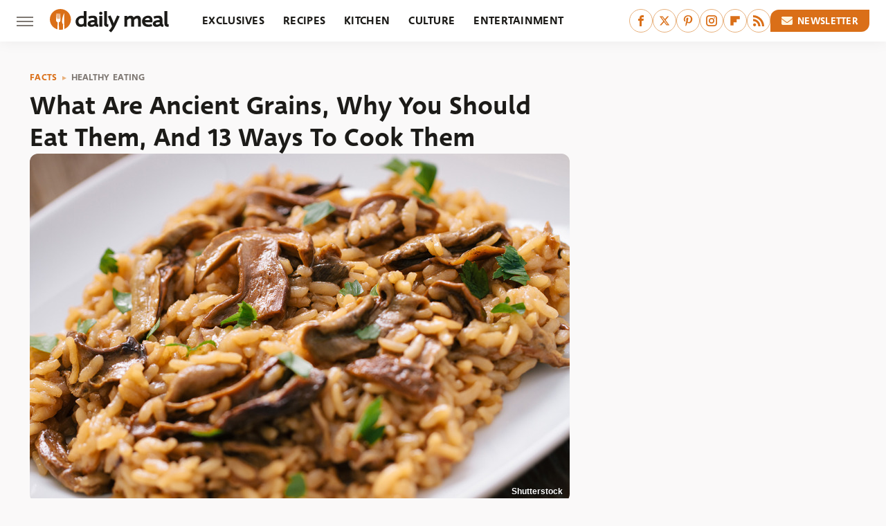

--- FILE ---
content_type: text/html;charset=UTF-8
request_url: https://www.thedailymeal.com/cook/what-are-ancient-grains-why-you-should-eat-them-and-13-ways-cook-them-slideshow/
body_size: 19811
content:
<!DOCTYPE html>
<html xmlns="http://www.w3.org/1999/xhtml" lang="en-US">
<head>
            
        <script type="text/javascript" async="async" data-noptimize="1" data-cfasync="false" src="https://scripts.mediavine.com/tags/daily-meal.js"></script>            <link rel="preload" href="/wp-content/themes/unified/css/article.thedailymeal.min.css?design=3&v=1761058487" as="style"><link rel="preload" href="https://www.thedailymeal.com/img/gallery/what-are-ancient-grains-why-you-should-eat-them-and-13-ways-to-cook-them/0-Intro-12-mushroom risotto-shutterstock_260889050.jpg" as="image">
<link class="preloadFont" rel="preload" href="https://www.thedailymeal.com/font/deva-ideal-medium-webfont.woff2" as="font" crossorigin>
<link class="preloadFont" rel="preload" href="https://www.thedailymeal.com/font/macha-medium-italic-webfont.woff2" as="font" crossorigin>
<link class="preloadFont" rel="preload" href="https://www.thedailymeal.com/font/macha-medium-webfont.woff2" as="font" crossorigin>

        <link rel="stylesheet" type="text/css" href="/wp-content/themes/unified/css/article.thedailymeal.min.css?design=3&v=1761058487" />
        <meta http-equiv="Content-Type" content="text/html; charset=utf8" />
        <meta name="viewport" content="width=device-width, initial-scale=1.0">
        <meta http-equiv="Content-Security-Policy" content="block-all-mixed-content" />
        <meta http-equiv="X-UA-Compatible" content="IE=10" />
        
        
                <meta name="robots" content="max-image-preview:large">
        <meta name="thumbnail" content="https://www.thedailymeal.com/img/gallery/what-are-ancient-grains-why-you-should-eat-them-and-13-ways-to-cook-them/0-Intro-12-mushroom risotto-shutterstock_260889050.jpg">
        <title>Is There A Difference Between Coffee And Espresso Beans?</title>
        <meta name='description' content="Coffee and espresso beans start out the exact same, but espresso beans are roasted longer at hotter temperatures, and are then ground more finely." />
        <meta property="mrf:tags" content="Content Type:Legacy Article;Primary Category:Healthy Eating;Category:Healthy Eating;Headline Approver:Unknown;Trello Board:Legacy" />
        
                <meta property="og:site_name" content="Daily Meal" />
        <meta property="og:title" content="What Are Ancient Grains, Why You Should Eat Them, And 13 Ways To Cook Them - Daily Meal">
        <meta property="og:image" content="https://www.thedailymeal.com/img/gallery/what-are-ancient-grains-why-you-should-eat-them-and-13-ways-to-cook-them/0-Intro-12-mushroom risotto-shutterstock_260889050.jpg" />
        <meta property="og:description" content="Coffee and espresso beans start out the exact same, but espresso beans are roasted longer at hotter temperatures, and are then ground more finely.">
        <meta property="og:type" content="article">
        <meta property="og:url" content="https://www.thedailymeal.com/cook/what-are-ancient-grains-why-you-should-eat-them-and-13-ways-cook-them-slideshow/">
                <meta name="twitter:title" content="What Are Ancient Grains, Why You Should Eat Them, And 13 Ways To Cook Them - Daily Meal">
        <meta name="twitter:description" content="Coffee and espresso beans start out the exact same, but espresso beans are roasted longer at hotter temperatures, and are then ground more finely.">
        <meta name="twitter:site" content="@thedailymeal">
        <meta name="twitter:card" content="summary_large_image">
        <meta name="twitter:image" content="https://www.thedailymeal.com/img/gallery/what-are-ancient-grains-why-you-should-eat-them-and-13-ways-to-cook-them/0-Intro-12-mushroom risotto-shutterstock_260889050.jpg">
            <meta property="article:published_time" content="2016-03-02T21:00:22+00:00" />
    <meta property="article:modified_time" content="2016-03-02T21:00:22+00:00" />
    <meta property="article:author" content="Angela Carlos" />
        
        <link rel="shortcut icon" href="https://www.thedailymeal.com/img/dailymeal-favicon-448x448.png">
        <link rel="icon" href="https://www.thedailymeal.com/img/dailymeal-favicon-448x448.png">
        <link rel="canonical" href="https://www.thedailymeal.com/cook/what-are-ancient-grains-why-you-should-eat-them-and-13-ways-cook-them-slideshow/"/>
        <link rel="alternate" type="application/rss+xml" title="Healthy Eating - Daily Meal" href="https://www.thedailymeal.com/category/healthy-eating/feed/" />

        
        <script type="application/ld+json">{"@context":"http:\/\/schema.org","@type":"Article","mainEntityOfPage":{"@type":"WebPage","@id":"https:\/\/www.thedailymeal.com\/cook\/what-are-ancient-grains-why-you-should-eat-them-and-13-ways-cook-them-slideshow\/","url":"https:\/\/www.thedailymeal.com\/cook\/what-are-ancient-grains-why-you-should-eat-them-and-13-ways-cook-them-slideshow\/","breadcrumb":{"@type":"BreadcrumbList","itemListElement":[{"@type":"ListItem","position":1,"item":{"@id":"https:\/\/www.thedailymeal.com\/category\/facts\/","name":"Facts"}},{"@type":"ListItem","position":2,"item":{"@id":"https:\/\/www.thedailymeal.com\/category\/healthy-eating\/","name":"Healthy Eating"}}]}},"isAccessibleForFree":true,"headline":"Is There A Difference Between Coffee And Espresso Beans?","image":{"@type":"ImageObject","url":"https:\/\/www.thedailymeal.com\/img\/gallery\/what-are-ancient-grains-why-you-should-eat-them-and-13-ways-to-cook-them\/0-Intro-12-mushroom risotto-shutterstock_260889050.jpg","height":438,"width":780},"datePublished":"2016-03-02T21:00:22+00:00","dateModified":"2016-03-02T21:00:22+00:00","author":{"@type":"Person","name":"Angela Carlos"},"publisher":{"@type":"Organization","address":{"@type":"PostalAddress","streetAddress":"11787 Lantern Road #201","addressLocality":"Fishers","addressRegion":"IN","postalCode":"46038","addressCountry":"US"},"contactPoint":{"@type":"ContactPoint","telephone":"(908) 514-8038","contactType":"customer support","email":"staff@thedailymeal.com"},"publishingPrinciples":"https:\/\/www.thedailymeal.com\/policies\/","@id":"https:\/\/www.thedailymeal.com\/","name":"Daily Meal","url":"https:\/\/www.thedailymeal.com\/","logo":{"@type":"ImageObject","url":"https:\/\/www.thedailymeal.com\/img\/dailymeal-meta-image-1280x720.png","caption":"Daily Meal Logo"},"description":"The latest food news: celebrity chefs, grocery chains, and fast food plus reviews, rankings, recipes, interviews, and more.","sameAs":["https:\/\/www.facebook.com\/TheDailyMeal","https:\/\/twitter.com\/thedailymeal","https:\/\/www.pinterest.com\/thedailymeal","https:\/\/www.instagram.com\/thedailymeal","https:\/\/flipboard.com\/@TheDailyMeal","https:\/\/subscribe.thedailymeal.com\/newsletter"]},"description":"Coffee and espresso beans start out the exact same, but espresso beans are roasted longer at hotter temperatures, and are then ground more finely."}</script>
                </head>
<body>
<div id="wrapper">
    <div class="page-wrap">
        <header id="header" class="">
            <div class="nav-drop">
                <div class="jcf-scrollable">
                    <div class="aside-holder">
                                    <nav id="aside-nav">
                <div class="nav-top">
                    <div class="logo">
                        <a href="/" class="logo-holder">
                            <img src="https://www.thedailymeal.com/img/Daily-Meal-Logo-RGB-Color.svg" alt="Daily Meal" width="172" height="34">
                        </a>
                        <a href="#" class="nav-opener close"></a>
                    </div>
                </div>
                
                <ul class="main-nav"><li class="navlink navlink-exclusives"><a href="/category/exclusives/">Exclusives</a></li><li class="navlink navlink-recipes"><a href="/category/recipes/">Recipes</a><input type="checkbox" id="subnav-button-recipes"><label for="subnav-button-recipes"></label><ul class="main-nav"><li class="subnavlink navlink-appetizers-and-snacks"><a href="/category/appetizers-and-snacks/">Appetizers & Snacks</a></li><li class="subnavlink navlink-breakfast-and-brunch"><a href="/category/breakfast-and-brunch/">Breakfast & Brunch</a></li><li class="subnavlink navlink-lunch"><a href="/category/lunch/">Lunch</a></li><li class="subnavlink navlink-dinner"><a href="/category/dinner/">Dinner</a></li><li class="subnavlink navlink-side-dishes"><a href="/category/side-dishes/">Side Dishes</a></li><li class="subnavlink navlink-desserts"><a href="/category/desserts/">Desserts</a></li><li class="subnavlink navlink-breads"><a href="/category/breads/">Breads</a></li><li class="subnavlink navlink-candy-and-treats"><a href="/category/candy-and-treats/">Candy & Treats</a></li><li class="subnavlink navlink-occasions"><a href="/category/occasions/">Occasions</a></li><li class="subnavlink navlink-drinks"><a href="/category/drinks/">Drinks</a></li></ul></li><li class="navlink navlink-kitchen"><a href="/category/kitchen/">Kitchen</a><input type="checkbox" id="subnav-button-kitchen"><label for="subnav-button-kitchen"></label><ul class="main-nav"><li class="subnavlink navlink-cooking"><a href="/category/cooking/">Cooking</a></li><li class="subnavlink navlink-kitchen-tools"><a href="/category/kitchen-tools/">Kitchen Tools</a></li><li class="subnavlink navlink-cookbooks"><a href="/category/cookbooks/">Cookbooks</a></li><li class="subnavlink navlink-storage-and-preservation"><a href="/category/storage-and-preservation/">Storage & Preservation</a></li><li class="subnavlink navlink-cleaning-cooking"><a href="/category/cleaning-cooking/">Cleaning</a></li><li class="subnavlink navlink-grilling-and-smoking"><a href="/category/grilling-and-smoking/">Grilling & Smoking</a></li><li class="subnavlink navlink-baking"><a href="/category/baking/">Baking</a></li><li class="subnavlink navlink-tips-cooking"><a href="/category/tips-cooking/">Tips</a></li><li class="subnavlink navlink-beverages"><a href="/category/beverages/">Beverages</a></li><li class="subnavlink navlink-design-ideas"><a href="/category/design-ideas/">Design Ideas</a></li></ul></li><li class="navlink navlink-culture"><a href="/category/culture/">Culture</a><input type="checkbox" id="subnav-button-culture"><label for="subnav-button-culture"></label><ul class="main-nav"><li class="subnavlink navlink-food-history"><a href="/category/food-history/">Food History</a></li><li class="subnavlink navlink-traditions"><a href="/category/traditions/">Traditions</a></li><li class="subnavlink navlink-food-scenes"><a href="/category/food-scenes/">Food Scenes</a></li><li class="subnavlink navlink-global-cuisines"><a href="/category/global-cuisines/">Global Cuisines</a></li></ul></li><li class="navlink navlink-entertainment"><a href="/category/entertainment/">Entertainment</a><input type="checkbox" id="subnav-button-entertainment"><label for="subnav-button-entertainment"></label><ul class="main-nav"><li class="subnavlink navlink-celebrity-chefs"><a href="/category/celebrity-chefs/">Celebrity Chefs</a></li><li class="subnavlink navlink-tv-and-movies"><a href="/category/tv-and-movies/">TV & Movies</a></li></ul></li><li class="navlink navlink-facts"><a href="/category/facts/">Facts</a><input type="checkbox" id="subnav-button-facts"><label for="subnav-button-facts"></label><ul class="main-nav"><li class="subnavlink navlink-guides"><a href="/category/guides/">Guides</a></li><li class="subnavlink navlink-how-tos"><a href="/category/how-tos/">How-Tos</a></li><li class="subnavlink navlink-food-science"><a href="/category/food-science/">Food Science</a></li><li class="subnavlink navlink-healthy-eating"><a href="/category/healthy-eating/">Healthy Eating</a></li></ul></li><li class="navlink navlink-grocery"><a href="/category/grocery/">Grocery</a><input type="checkbox" id="subnav-button-grocery"><label for="subnav-button-grocery"></label><ul class="main-nav"><li class="subnavlink navlink-shopping"><a href="/category/shopping/">Shopping</a></li><li class="subnavlink navlink-stores-and-chains"><a href="/category/stores-and-chains/">Stores & Chains</a></li></ul></li><li class="navlink navlink-restaurants"><a href="/category/restaurants/">Restaurants</a><input type="checkbox" id="subnav-button-restaurants"><label for="subnav-button-restaurants"></label><ul class="main-nav"><li class="subnavlink navlink-fast-food"><a href="/category/fast-food/">Fast Food</a></li><li class="subnavlink navlink-fast-casual"><a href="/category/fast-casual/">Fast Casual</a></li><li class="subnavlink navlink-casual-dining"><a href="/category/casual-dining/">Casual Dining</a></li><li class="subnavlink navlink-pizzerias"><a href="/category/pizzerias/">Pizzerias</a></li><li class="subnavlink navlink-buffet-style-restaurants"><a href="/category/buffet-style-restaurants/">Buffet-Style Restaurants</a></li><li class="subnavlink navlink-food-trucks-and-carts"><a href="/category/food-trucks-and-carts/">Food Trucks & Carts</a></li><li class="subnavlink navlink-cafes"><a href="/category/cafes/">Cafes</a></li><li class="subnavlink navlink-fine-dining"><a href="/category/fine-dining/">Fine Dining</a></li></ul></li><li class="navlink navlink-holidays"><a href="/category/holidays/">Holidays</a><input type="checkbox" id="subnav-button-holidays"><label for="subnav-button-holidays"></label><ul class="main-nav"><li class="subnavlink navlink-christmas"><a href="/category/christmas/">Christmas</a></li><li class="subnavlink navlink-mothers-day"><a href="/category/mothers-day/">Mother's Day</a></li><li class="subnavlink navlink-new-years"><a href="/category/new-years/">New Year's</a></li><li class="subnavlink navlink-easter"><a href="/category/easter/">Easter</a></li><li class="subnavlink navlink-birthdays"><a href="/category/birthdays/">Birthdays</a></li><li class="subnavlink navlink-valentines-day"><a href="/category/valentines-day/">Valentine's Day</a></li><li class="subnavlink navlink-thanksgiving"><a href="/category/thanksgiving/">Thanksgiving</a></li><li class="subnavlink navlink-halloween"><a href="/category/halloween/">Halloween</a></li><li class="subnavlink navlink-st-patricks-day"><a href="/category/st-patricks-day/">St. Patrick's Day</a></li><li class="subnavlink navlink-passover"><a href="/category/passover/">Passover</a></li></ul></li><li class="navlink navlink-gardening"><a href="/category/gardening/">Gardening</a></li><li class="navlink navlink-features"><a href="/category/features/">Features</a></li></ul>        <ul class="social-buttons">
            <li><a href="http://www.facebook.com/TheDailyMeal" target="_blank" title="Facebook" aria-label="Facebook"><svg class="icon"><use xlink:href="#facebook"></use></svg></a></li><li><a href="https://twitter.com/thedailymeal" target="_blank" title="Twitter" aria-label="Twitter"><svg class="icon"><use xlink:href="#twitter"></use></svg></a></li><li><a href="https://www.pinterest.com/thedailymeal" target="_blank" title="Pinterest" aria-label="Pinterest"><svg class="icon"><use xlink:href="#pinterest"></use></svg></a></li><li><a href="https://www.instagram.com/thedailymeal" target="_blank" title="Instagram" aria-label="Instagram"><svg class="icon"><use xlink:href="#instagram"></use></svg></a></li><li><a href="https://flipboard.com/@TheDailyMeal" target="_blank" title="Flipboard" aria-label="Flipboard"><svg class="icon"><use xlink:href="#flipboard"></use></svg></a></li><li><a href="/feed/" target="_blank" title="RSS" aria-label="RSS"><svg class="icon"><use xlink:href="#rss"></use></svg></a></li>
            
            <li class="menu-btn newsletter-btn"><a href="https://subscribe.thedailymeal.com/newsletter?utm_source=thedailymeal&utm_medium=side-nav" target="_blank" title="Newsletter" aria-label="Newsletter"><svg class="icon"><use xlink:href="#revue"></use></svg>Newsletter</a></li>
        </ul>            <ul class="info-links">
                <li class="info-link first-info-link"><a href="/about/">About</a></li>
                <li class="info-link"><a href="/policies/">Editorial Policies</a></li>
                
                <li class="info-link"><a href="/our-experts/">Our Experts</a></li>
                <li class="info-link"><a href="https://www.thedailymeal.com/privacy-policy/" target="_blank">Privacy Policy</a></a>
                <li class="info-link"><a href="https://www.static.com/terms" target="_blank">Terms of Use</a></li>
            </ul>
            </nav>                        <div class="nav-bottom">
                            <span class="copyright-info">&copy; 2026                                <a href="https://www.static.com/" target="_blank">Static Media</a>. All Rights Reserved
                            </span>
                        </div>
                    </div>
                </div>
            </div>
            <div id="bg"></div>
         
            <div id="header-container">
                <div id="hamburger-holder">
                    <div class="hamburger nav-opener"></div>
                </div>

                    <div id="logo" class="top-nav-standard">
        <a href="/"><img src="https://www.thedailymeal.com/img/Daily-Meal-Logo-RGB-Color.svg" alt="Daily Meal" width="172" height="34"></a>
    </div>
                <div id="logo-icon" class="top-nav-scrolled">
                    <a href="/" >
                        <img src="https://www.thedailymeal.com/img/Daily-Meal-Icon-RGB-Color.svg" alt="Daily Meal" width="30" height="30">                    </a>
                </div>

                <div id="top-nav-title" class="top-nav-scrolled">What Are Ancient Grains, Why You Should Eat Them, And 13 Ways To Cook Them</div>

                            <div id="top-nav" class="top-nav-standard">
                <nav id="top-nav-holder">
                    
                    <a href="/category/exclusives/" class="navlink-exclusives">Exclusives</a>
<a href="/category/recipes/" class="navlink-recipes">Recipes</a>
<a href="/category/kitchen/" class="navlink-kitchen">Kitchen</a>
<a href="/category/culture/" class="navlink-culture">Culture</a>
<a href="/category/entertainment/" class="navlink-entertainment">Entertainment</a>
<a href="/category/facts/" class="navlink-facts">Facts</a>
<a href="/category/grocery/" class="navlink-grocery">Grocery</a>
<a href="/category/restaurants/" class="navlink-restaurants">Restaurants</a>
<a href="/category/holidays/" class="navlink-holidays">Holidays</a>
<a href="/category/gardening/" class="navlink-gardening">Gardening</a>
<a href="/category/features/" class="navlink-features">Features</a>

                </nav>
            </div>                <svg width="0" height="0" class="hidden">
            <symbol version="1.1" xmlns="http://www.w3.org/2000/svg" viewBox="0 0 16 16" id="rss">
    <path d="M2.13 11.733c-1.175 0-2.13 0.958-2.13 2.126 0 1.174 0.955 2.122 2.13 2.122 1.179 0 2.133-0.948 2.133-2.122-0-1.168-0.954-2.126-2.133-2.126zM0.002 5.436v3.067c1.997 0 3.874 0.781 5.288 2.196 1.412 1.411 2.192 3.297 2.192 5.302h3.080c-0-5.825-4.739-10.564-10.56-10.564zM0.006 0v3.068c7.122 0 12.918 5.802 12.918 12.932h3.076c0-8.82-7.176-16-15.994-16z"></path>
</symbol>
        <symbol xmlns="http://www.w3.org/2000/svg" viewBox="0 0 512 512" id="twitter">
    <path d="M389.2 48h70.6L305.6 224.2 487 464H345L233.7 318.6 106.5 464H35.8L200.7 275.5 26.8 48H172.4L272.9 180.9 389.2 48zM364.4 421.8h39.1L151.1 88h-42L364.4 421.8z"></path>
</symbol>
        <symbol xmlns="http://www.w3.org/2000/svg" viewBox="0 0 32 32" id="facebook">
    <path d="M19 6h5V0h-5c-3.86 0-7 3.14-7 7v3H8v6h4v16h6V16h5l1-6h-6V7c0-.542.458-1 1-1z"></path>
</symbol>
        <symbol xmlns="http://www.w3.org/2000/svg" viewBox="0 0 14 14" id="flipboard">
    <path d="m 6.9999999,0.99982 5.9993001,0 0,1.99835 0,1.99357 -1.993367,0 -1.9980673,0 -0.014998,1.99357 -0.01,1.99835 -1.9980669,0.01 -1.9933674,0.0146 -0.014998,1.99835 -0.01,1.99357 -1.9834686,0 -1.9836686,0 0,-6.00006 0,-5.99994 5.9992001,0 z"></path>
</symbol>
        <symbol viewBox="0 0 24 24" xmlns="http://www.w3.org/2000/svg" id="instagram">
    <path d="M17.3183118,0.0772036939 C18.5358869,0.132773211 19.3775594,0.311686093 20.156489,0.614412318 C20.9357539,0.917263935 21.5259307,1.30117806 22.1124276,1.88767349 C22.6988355,2.47414659 23.0827129,3.06422396 23.3856819,3.84361655 C23.688357,4.62263666 23.8672302,5.46418415 23.9227984,6.68172489 C23.9916356,8.19170553 24,8.72394829 24,11.9999742 C24,15.2760524 23.9916355,15.808302 23.9227954,17.3182896 C23.8672306,18.5358038 23.6883589,19.3773584 23.3855877,20.1566258 C23.0826716,20.9358162 22.6987642,21.5259396 22.1124276,22.1122749 C21.5259871,22.6987804 20.9357958,23.0827198 20.1563742,23.3856323 C19.3772192,23.6883583 18.5357324,23.8672318 17.3183209,23.9227442 C15.8086874,23.9916325 15.2765626,24 12,24 C8.72343739,24 8.19131258,23.9916325 6.68172382,23.9227463 C5.46426077,23.8672314 4.62270711,23.6883498 3.84342369,23.3855738 C3.0641689,23.0827004 2.47399369,22.6987612 1.88762592,22.1123283 C1.30117312,21.525877 0.91721975,20.9357071 0.614318116,20.1563835 C0.311643016,19.3773633 0.132769821,18.5358159 0.0772038909,17.3183251 C0.0083529426,15.8092887 0,15.2774634 0,11.9999742 C0,8.7225328 0.00835296697,8.19071076 0.0772047368,6.68165632 C0.132769821,5.46418415 0.311643016,4.62263666 0.614362729,3.84350174 C0.91719061,3.06430165 1.30113536,2.4741608 1.88757245,1.88772514 C2.47399369,1.30123879 3.0641689,0.917299613 3.84345255,0.614414972 C4.62236201,0.311696581 5.46409415,0.132773979 6.68163888,0.0772035898 C8.19074867,0.00835221992 8.72252573,0 12,0 C15.2774788,0 15.8092594,0.00835235053 17.3183118,0.0772036939 Z M12,2.66666667 C8.75959504,2.66666667 8.26400713,2.67445049 6.80319929,2.74109814 C5.87614637,2.78341009 5.31952221,2.90172878 4.80947575,3.09995521 C4.37397765,3.26922052 4.09725505,3.44924273 3.77324172,3.77329203 C3.44916209,4.09737087 3.26913181,4.37408574 3.09996253,4.80937168 C2.90169965,5.31965737 2.78340891,5.87618164 2.74109927,6.80321713 C2.67445122,8.26397158 2.66666667,8.75960374 2.66666667,11.9999742 C2.66666667,15.2403924 2.67445121,15.7360281 2.74109842,17.1967643 C2.78340891,18.1238184 2.90169965,18.6803426 3.09990404,19.1904778 C3.26914133,19.6259017 3.44919889,19.9026659 3.77329519,20.2267614 C4.09725505,20.5507573 4.37397765,20.7307795 4.80932525,20.8999863 C5.31971515,21.0982887 5.87621193,21.2165784 6.80323907,21.2588497 C8.26460439,21.3255353 8.76051223,21.3333333 12,21.3333333 C15.2394878,21.3333333 15.7353956,21.3255353 17.1968056,21.2588476 C18.123775,21.216579 18.6802056,21.0982995 19.1905083,20.9000309 C19.6260288,20.7307713 19.9027426,20.5507596 20.2267583,20.226708 C20.5507492,19.9027179 20.7308046,19.6259456 20.9000375,19.1906283 C21.0983009,18.6803412 21.2165908,18.1238118 21.2588986,17.196779 C21.3255376,15.7350718 21.3333333,15.2390126 21.3333333,11.9999742 C21.3333333,8.76098665 21.3255376,8.26493375 21.2589016,6.80323567 C21.2165911,5.87618164 21.0983004,5.31965737 20.9001178,4.80957831 C20.7308131,4.37403932 20.550774,4.09729207 20.2267583,3.77324038 C19.9027658,3.44924868 19.6260264,3.26922777 19.1905015,3.09996643 C18.6803988,2.90171817 18.1238378,2.78341062 17.1967608,2.74109868 C15.7359966,2.67445057 15.2404012,2.66666667 12,2.66666667 Z M12,18.2222222 C8.56356156,18.2222222 5.77777778,15.4364384 5.77777778,12 C5.77777778,8.56356156 8.56356156,5.77777778 12,5.77777778 C15.4364384,5.77777778 18.2222222,8.56356156 18.2222222,12 C18.2222222,15.4364384 15.4364384,18.2222222 12,18.2222222 Z M12,15.5555556 C13.9636791,15.5555556 15.5555556,13.9636791 15.5555556,12 C15.5555556,10.0363209 13.9636791,8.44444444 12,8.44444444 C10.0363209,8.44444444 8.44444444,10.0363209 8.44444444,12 C8.44444444,13.9636791 10.0363209,15.5555556 12,15.5555556 Z M18.2222222,7.11111111 C17.4858426,7.11111111 16.8888889,6.51415744 16.8888889,5.77777778 C16.8888889,5.04139811 17.4858426,4.44444444 18.2222222,4.44444444 C18.9586019,4.44444444 19.5555556,5.04139811 19.5555556,5.77777778 C19.5555556,6.51415744 18.9586019,7.11111111 18.2222222,7.11111111 Z"/>
</symbol>
         <symbol xmlns="http://www.w3.org/2000/svg" viewBox="0 0 448 512" id="linkedin">
    <path d="M100.3 448H7.4V148.9h92.9zM53.8 108.1C24.1 108.1 0 83.5 0 53.8a53.8 53.8 0 0 1 107.6 0c0 29.7-24.1 54.3-53.8 54.3zM447.9 448h-92.7V302.4c0-34.7-.7-79.2-48.3-79.2-48.3 0-55.7 37.7-55.7 76.7V448h-92.8V148.9h89.1v40.8h1.3c12.4-23.5 42.7-48.3 87.9-48.3 94 0 111.3 61.9 111.3 142.3V448z"/>
</symbol>
        <symbol xmlns="http://www.w3.org/2000/svg" viewBox="0 0 240.1 113.49" id="muckrack">
    <path class="b" d="M223.2,73.59c11.2-7.6,16.8-20.3,16.9-33.3C240.1,20.39,226.8.09,199.4.09c-8.35-.1-18.27-.1-28.14-.07-9.86.02-19.66.07-27.76.07v113.4h29.6v-35h17l17.1,35h30.6l.8-5-18.7-33.4c2.5-.8,3.3-1.5,3.3-1.5ZM199,54.29h-25.8v-29.7h25.8c8.4,0,12.3,7.4,12.3,14.6s-4.1,15.1-12.3,15.1Z"/><polygon class="b" points="0 .14 10.9 .14 64.5 49.24 117.9 .14 129.3 .14 129.3 113.34 99.7 113.34 99.7 54.24 66.1 83.74 62.7 83.74 29.6 54.24 29.6 113.34 0 113.34 0 .14"/>
</symbol>
        <symbol xmlns="http://www.w3.org/2000/svg" viewBox="7 2 2 12" id="youtube">
    <path d="M15.841 4.8c0 0-0.156-1.103-0.637-1.587-0.609-0.637-1.291-0.641-1.603-0.678-2.237-0.163-5.597-0.163-5.597-0.163h-0.006c0 0-3.359 0-5.597 0.163-0.313 0.038-0.994 0.041-1.603 0.678-0.481 0.484-0.634 1.587-0.634 1.587s-0.159 1.294-0.159 2.591v1.213c0 1.294 0.159 2.591 0.159 2.591s0.156 1.103 0.634 1.588c0.609 0.637 1.409 0.616 1.766 0.684 1.281 0.122 5.441 0.159 5.441 0.159s3.363-0.006 5.6-0.166c0.313-0.037 0.994-0.041 1.603-0.678 0.481-0.484 0.637-1.588 0.637-1.588s0.159-1.294 0.159-2.591v-1.213c-0.003-1.294-0.162-2.591-0.162-2.591zM6.347 10.075v-4.497l4.322 2.256-4.322 2.241z"></path>
</symbol>
        <symbol xmlns="http://www.w3.org/2000/svg" viewBox="0 0 512 512" id="pinterest">
    <g>
    <path d="M220.646,338.475C207.223,408.825,190.842,476.269,142.3,511.5
            c-14.996-106.33,21.994-186.188,39.173-270.971c-29.293-49.292,3.518-148.498,65.285-124.059
            c76.001,30.066-65.809,183.279,29.38,202.417c99.405,19.974,139.989-172.476,78.359-235.054
            C265.434-6.539,95.253,81.775,116.175,211.161c5.09,31.626,37.765,41.22,13.062,84.884c-57.001-12.65-74.005-57.6-71.822-117.533
            c3.53-98.108,88.141-166.787,173.024-176.293c107.34-12.014,208.081,39.398,221.991,140.376
            c15.67,113.978-48.442,237.412-163.23,228.529C258.085,368.704,245.023,353.283,220.646,338.475z">
    </path>
    </g>
</symbol>
        <symbol xmlns="http://www.w3.org/2000/svg" viewBox="0 0 32 32" id="tiktok">
    <path d="M 22.472559,-3.8146973e-6 C 23.000559,4.5408962 25.535059,7.2481962 29.941559,7.5361962 v 5.1073998 c -2.5536,0.2496 -4.7905,-0.5856 -7.3922,-2.1601 v 9.5523 c 0,12.1348 -13.2292004,15.927 -18.5478004,7.2291 -3.4177,-5.597 -1.3248,-15.4181 9.6387004,-15.8117 v 5.3857 c -0.8352,0.1344 -1.728,0.3456 -2.5441,0.6241 -2.4384004,0.8256 -3.8209004,2.3712 -3.4369004,5.0977 0.7392,5.2226 10.3204004,6.7682 9.5235004,-3.4369 V 0.00959619 h 5.2898 z" />
</symbol>
        <symbol xmlns="http://www.w3.org/2000/svg" viewBox="0 0 32 32" id="twitch">
    <path d="M3 0l-3 5v23h8v4h4l4-4h5l9-9v-19h-27zM26 17l-5 5h-5l-4 4v-4h-6v-18h20v13z"></path><path d="M19 8h3v8h-3v-8z"></path><path d="M13 8h3v8h-3v-8z"></path>
</symbol>
        <symbol xmlns="http://www.w3.org/2000/svg" viewBox="0 0 512.016 512.016" id="snapchat" >
    <g>
        <g>
            <path d="M500.459,375.368c-64.521-10.633-93.918-75.887-97.058-83.294c-0.06-0.145-0.307-0.666-0.375-0.819
                c-3.234-6.571-4.036-11.904-2.347-15.838c3.388-8.013,17.741-12.553,26.931-15.462c2.586-0.836,5.009-1.604,6.938-2.372
                c18.586-7.339,27.913-16.717,27.716-27.895c-0.179-8.866-7.134-17.007-17.434-20.651c-3.55-1.485-7.774-2.295-11.887-2.295
                c-2.842,0-7.066,0.401-11.102,2.287c-7.868,3.678-14.865,5.658-20.156,5.888c-2.355-0.094-4.139-0.486-5.427-0.922
                c0.162-2.79,0.35-5.658,0.529-8.585l0.094-1.493c2.193-34.807,4.915-78.123-6.673-104.081
                c-34.27-76.834-106.999-82.807-128.478-82.807l-10.018,0.094c-21.436,0-94.029,5.965-128.265,82.756
                c-11.614,26.018-8.866,69.316-6.664,104.115c0.213,3.422,0.427,6.758,0.614,10.01c-1.468,0.503-3.584,0.947-6.46,0.947
                c-6.161,0-13.542-1.997-21.931-5.922c-12.126-5.683-34.295,1.911-37.291,17.647c-1.63,8.516,1.801,20.796,27.383,30.908
                c1.988,0.785,4.489,1.587,7.561,2.56c8.576,2.722,22.929,7.27,26.325,15.266c1.681,3.951,0.879,9.284-2.662,16.512
                c-1.263,2.944-31.65,72.124-98.765,83.174c-6.963,1.143-11.93,7.322-11.537,14.353c0.111,1.954,0.563,3.917,1.399,5.897
                c5.641,13.193,27.119,22.349,67.55,28.766c0.887,2.295,1.92,7.006,2.509,9.737c0.853,3.9,1.749,7.927,2.97,12.1
                c1.229,4.224,4.881,11.307,15.445,11.307c3.575,0,7.714-0.811,12.211-1.681c6.468-1.271,15.309-2.995,26.274-2.995
                c6.084,0,12.416,0.546,18.825,1.604c12.092,2.005,22.699,9.506,35.004,18.202c18.116,12.809,34.586,22.605,67.524,22.605
                c0.87,0,1.732-0.026,2.577-0.085c1.22,0.06,2.449,0.085,3.695,0.085c28.851,0,54.246-7.62,75.494-22.63
                c11.742-8.311,22.835-16.162,34.935-18.176c6.426-1.058,12.766-1.604,18.85-1.604c10.513,0,18.901,1.348,26.385,2.816
                c5.06,0.998,9.02,1.476,12.672,1.476c7.373,0,12.8-4.053,14.874-11.127c1.195-4.113,2.091-8.021,2.961-12.015
                c0.461-2.125,1.57-7.211,2.509-9.66c39.851-6.34,60.203-15.138,65.835-28.297c0.845-1.894,1.34-3.9,1.476-6.033
                C512.372,382.707,507.422,376.529,500.459,375.368z"/>
        </g>
    </g>
</symbol>
        <symbol xmlns="http://www.w3.org/2000/svg" viewBox="0 0 192 192" id="threads">
    <path d="M141.537 88.9883C140.71 88.5919 139.87 88.2104 139.019 87.8451C137.537 60.5382 122.616 44.905 97.5619 44.745C97.4484 44.7443 97.3355 44.7443 97.222 44.7443C82.2364 44.7443 69.7731 51.1409 62.102 62.7807L75.881 72.2328C81.6116 63.5383 90.6052 61.6848 97.2286 61.6848C97.3051 61.6848 97.3819 61.6848 97.4576 61.6855C105.707 61.7381 111.932 64.1366 115.961 68.814C118.893 72.2193 120.854 76.925 121.825 82.8638C114.511 81.6207 106.601 81.2385 98.145 81.7233C74.3247 83.0954 59.0111 96.9879 60.0396 116.292C60.5615 126.084 65.4397 134.508 73.775 140.011C80.8224 144.663 89.899 146.938 99.3323 146.423C111.79 145.74 121.563 140.987 128.381 132.296C133.559 125.696 136.834 117.143 138.28 106.366C144.217 109.949 148.617 114.664 151.047 120.332C155.179 129.967 155.42 145.8 142.501 158.708C131.182 170.016 117.576 174.908 97.0135 175.059C74.2042 174.89 56.9538 167.575 45.7381 153.317C35.2355 139.966 29.8077 120.682 29.6052 96C29.8077 71.3178 35.2355 52.0336 45.7381 38.6827C56.9538 24.4249 74.2039 17.11 97.0132 16.9405C119.988 17.1113 137.539 24.4614 149.184 38.788C154.894 45.8136 159.199 54.6488 162.037 64.9503L178.184 60.6422C174.744 47.9622 169.331 37.0357 161.965 27.974C147.036 9.60668 125.202 0.195148 97.0695 0H96.9569C68.8816 0.19447 47.2921 9.6418 32.7883 28.0793C19.8819 44.4864 13.2244 67.3157 13.0007 95.9325L13 96L13.0007 96.0675C13.2244 124.684 19.8819 147.514 32.7883 163.921C47.2921 182.358 68.8816 191.806 96.9569 192H97.0695C122.03 191.827 139.624 185.292 154.118 170.811C173.081 151.866 172.51 128.119 166.26 113.541C161.776 103.087 153.227 94.5962 141.537 88.9883ZM98.4405 129.507C88.0005 130.095 77.1544 125.409 76.6196 115.372C76.2232 107.93 81.9158 99.626 99.0812 98.6368C101.047 98.5234 102.976 98.468 104.871 98.468C111.106 98.468 116.939 99.0737 122.242 100.233C120.264 124.935 108.662 128.946 98.4405 129.507Z" />
</symbol>
        <symbol xmlns="http://www.w3.org/2000/svg" viewBox="0 0 512 512" id="bluesky">
    <path d="M111.8 62.2C170.2 105.9 233 194.7 256 242.4c23-47.6 85.8-136.4 144.2-180.2c42.1-31.6 110.3-56 110.3 21.8c0 15.5-8.9 130.5-14.1 149.2C478.2 298 412 314.6 353.1 304.5c102.9 17.5 129.1 75.5 72.5 133.5c-107.4 110.2-154.3-27.6-166.3-62.9l0 0c-1.7-4.9-2.6-7.8-3.3-7.8s-1.6 3-3.3 7.8l0 0c-12 35.3-59 173.1-166.3 62.9c-56.5-58-30.4-116 72.5-133.5C100 314.6 33.8 298 15.7 233.1C10.4 214.4 1.5 99.4 1.5 83.9c0-77.8 68.2-53.4 110.3-21.8z"/>
</symbol>
        <symbol xmlns="http://www.w3.org/2000/svg" viewBox="0 0 618 478" id="google">
    <path d="M617.84 456.59C617.82 467.86 608.68 477 597.41 477.02H20.43C9.16 477 0.02 467.86 0 456.59V20.43C0.02 9.16 9.16 0.02 20.43 0H597.41C608.68 0.02 617.82 9.16 617.84 20.43V456.59ZM516.79 342.6V302.74C516.79 301.26 515.59 300.06 514.11 300.06H335.02V345.46H514.11C515.61 345.44 516.82 344.2 516.79 342.7C516.79 342.67 516.79 342.64 516.79 342.6ZM544.02 256.35V216.31C544.04 214.83 542.86 213.61 541.38 213.59C541.37 213.59 541.35 213.59 541.34 213.59H335.02V258.99H541.34C542.79 259.02 543.99 257.86 544.02 256.41C544.02 256.36 544.02 256.32 544.02 256.27V256.36V256.35ZM516.79 170.1V129.88C516.79 128.4 515.59 127.2 514.11 127.2H335.02V172.6H514.11C515.56 172.58 516.74 171.42 516.79 169.97V170.11V170.1ZM180.59 218.08V258.93H239.6C234.74 283.9 212.77 302.01 180.59 302.01C144.24 300.72 115.81 270.2 117.11 233.84C118.34 199.3 146.05 171.59 180.59 170.36C196.12 170.1 211.13 175.97 222.35 186.7L253.49 155.6C233.78 137.06 207.65 126.88 180.59 127.18C120.42 127.18 71.64 175.96 71.64 236.13C71.64 296.3 120.42 345.08 180.59 345.08C240.76 345.08 285 300.82 285 238.49C284.96 231.59 284.39 224.69 283.27 217.88L180.59 218.06V218.08Z"/>
</symbol>
        <symbol id="website" viewBox="0 0 17 17" xmlns="http://www.w3.org/2000/svg">
    <path fill-rule="evenodd" clip-rule="evenodd" d="M1.91041 1.47245C3.56879 -0.185927 6.25755 -0.185927 7.91592 1.47245L10.9186 4.47521C12.577 6.13361 12.577 8.82231 10.9186 10.4807C10.5041 10.8954 9.83185 10.8954 9.41728 10.4807C9.00271 10.0661 9.00271 9.39389 9.41728 8.97932C10.2465 8.15019 10.2465 6.80573 9.41728 5.97659L6.41454 2.97383C5.58535 2.14465 4.24097 2.14465 3.41178 2.97383C2.58261 3.80302 2.58261 5.1474 3.41178 5.97659L4.16248 6.72728C4.57708 7.14185 4.57707 7.81407 4.16248 8.22864C3.74789 8.64321 3.07569 8.64321 2.6611 8.22864L1.91041 7.47796C0.252031 5.81959 0.252031 3.13083 1.91041 1.47245ZM7.91592 5.9766C8.33049 6.39116 8.33049 7.06339 7.91592 7.47796C7.08678 8.3072 7.08678 9.65155 7.91592 10.4807L10.9186 13.4835C11.7479 14.3127 13.0922 14.3127 13.9215 13.4835C14.7506 12.6543 14.7506 11.3099 13.9215 10.4807L13.1708 9.73C12.7561 9.31544 12.7561 8.64321 13.1708 8.22864C13.5854 7.81407 14.2575 7.81407 14.6722 8.22864L15.4228 8.97932C17.0812 10.6377 17.0812 13.3265 15.4228 14.9849C13.7645 16.6433 11.0757 16.6433 9.41728 14.9849L6.41455 11.9822C4.75618 10.3238 4.75618 7.63498 6.41455 5.9766C6.82912 5.562 7.50135 5.562 7.91592 5.9766Z"/>
</symbol>
            <symbol xmlns="http://www.w3.org/2000/svg" viewBox="0 0 512 512" id="revue">
        <path d="M48 64C21.5 64 0 85.5 0 112c0 15.1 7.1 29.3 19.2 38.4L236.8 313.6c11.4 8.5 27 8.5 38.4 0L492.8 150.4c12.1-9.1 19.2-23.3 19.2-38.4c0-26.5-21.5-48-48-48H48zM0 176V384c0 35.3 28.7 64 64 64H448c35.3 0 64-28.7 64-64V176L294.4 339.2c-22.8 17.1-54 17.1-76.8 0L0 176z"/>
    </symbol>
        
        
        
        <symbol xmlns="http://www.w3.org/2000/svg" viewBox="0 0 16 16" id="advertise">
            <g clip-path="url(#clip0_1911_5435)">
            <path fill-rule="evenodd" clip-rule="evenodd" d="M12 1.40497L2.26973 4.27073L0 2.34144V12.6558L2.26967 10.7271L3.84476 11.191V14.1933C3.84529 15.229 4.55813 16.067 5.43904 16.0676H9.23405C9.67247 16.0682 10.0745 15.8571 10.3609 15.5183C10.6488 15.1814 10.8284 14.709 10.8278 14.1932V13.2478L12 13.593V1.40497ZM5.09306 14.5997C5.00434 14.4935 4.95039 14.3537 4.94986 14.1932V11.5168L9.72281 12.9219V14.1932C9.72227 14.3537 9.66885 14.4935 9.5796 14.5997C9.48985 14.7047 9.37052 14.7676 9.23409 14.7676H5.4391C5.30214 14.7676 5.18281 14.7047 5.09306 14.5997Z" />
            <path d="M13 1.11045L17 -0.067627V15.0654L13 13.8875V1.11045Z" />
            </g>
            <defs>
            <clipPath id="clip0_1911_5435">
            <rect width="16" height="16" fill="white"/>
            </clipPath>
            </defs>
        </symbol>
    
</svg>                    <nav id="social-nav-holder" class="top-nav-standard">
        <ul class="social-buttons">
            <li><a href="http://www.facebook.com/TheDailyMeal" target="_blank" title="Facebook" aria-label="Facebook"><svg class="icon"><use xlink:href="#facebook"></use></svg></a></li><li><a href="https://twitter.com/thedailymeal" target="_blank" title="Twitter" aria-label="Twitter"><svg class="icon"><use xlink:href="#twitter"></use></svg></a></li><li><a href="https://www.pinterest.com/thedailymeal" target="_blank" title="Pinterest" aria-label="Pinterest"><svg class="icon"><use xlink:href="#pinterest"></use></svg></a></li><li><a href="https://www.instagram.com/thedailymeal" target="_blank" title="Instagram" aria-label="Instagram"><svg class="icon"><use xlink:href="#instagram"></use></svg></a></li><li><a href="https://flipboard.com/@TheDailyMeal" target="_blank" title="Flipboard" aria-label="Flipboard"><svg class="icon"><use xlink:href="#flipboard"></use></svg></a></li><li><a href="/feed/" target="_blank" title="RSS" aria-label="RSS"><svg class="icon"><use xlink:href="#rss"></use></svg></a></li>
            
            <li class="menu-btn newsletter-btn"><a href="https://subscribe.thedailymeal.com/newsletter?utm_source=thedailymeal&utm_medium=top-nav" target="_blank" title="Newsletter" aria-label="Newsletter"><svg class="icon"><use xlink:href="#revue"></use></svg>Newsletter</a></li>
        </ul>
    </nav>
                                <div id="top-nav-share" class="top-nav-scrolled"></div>
	                        </div>
            <div id="is-tablet"></div>
            <div id="is-mobile"></div>
        </header>
<main id="main" role="main" class="infinite gallery" data-post-type="articles">
    <div class="holder">
        <div id="content" class="article">
            

            <article class="news-post">
    
    
    <ul class="breadcrumbs">
<li>
<a href="/category/facts/">Facts</a> </li>
<li>
<a href="/category/healthy-eating/">Healthy Eating</a> </li>
</ul>
                <div class="news-article">
                <h1 class="title-gallery" data-post-id="1685737" id="title-gallery" data-has-pixel-tags="1" data-pixel-tag="tastingtable" data-author="Angela Carlos" data-category="healthy-eating" data-content_type="Legacy Article" data-mod_date="2016-03-02" data-layout="Infinite" data-post_id="1685737" data-pub_date="2016-03-02" data-day="Wednesday" data-dayhour="Wednesday-4PM" data-pubhour="4PM" data-num_slides="14" data-num_words="900" data-pitcher="Unknown" data-trello_board="Legacy" data-intent="Legacy" data-ideation="Legacy" data-importanttopic="False">What Are Ancient Grains, Why You Should Eat Them, And 13 Ways To Cook Them</h1>
            </div>

    
                <div class="news-article">
                                <div class="slide-key image-holder gallery-image-holder credit-image-wrap  lead-image-holder" data-post-url="https://www.thedailymeal.com/cook/what-are-ancient-grains-why-you-should-eat-them-and-13-ways-cook-them-slideshow/" data-post-title="What Are Ancient Grains, Why You Should Eat Them, and 13 Ways to Cook Them" data-slide-num="1" data-post-id="1685737">
                                             <picture id="p9a6aacfbdf07de7d2b62251bee1a141c">
                                                    <source media="(min-width: 429px)" srcset="https://www.thedailymeal.com/img/gallery/what-are-ancient-grains-why-you-should-eat-them-and-13-ways-to-cook-them/0-Intro-12-mushroom risotto-shutterstock_260889050.webp" type="image/webp">
                            <source media="(max-width: 428px)" srcset="https://www.thedailymeal.com/img/gallery/what-are-ancient-grains-why-you-should-eat-them-and-13-ways-to-cook-them/0-Intro-12-mushroom risotto-shutterstock_260889050.sm.webp" type="image/webp">
                        <img class="gallery-image " src="https://www.thedailymeal.com/img/gallery/what-are-ancient-grains-why-you-should-eat-them-and-13-ways-to-cook-them/0-Intro-12-mushroom%20risotto-shutterstock_260889050.jpg" data-slide-url="https://www.thedailymeal.com/cook/what-are-ancient-grains-why-you-should-eat-them-and-13-ways-cook-them-slideshow/" data-post-id="1685737" data-slide-num="1" data-slide-title="What Are Ancient Grains, Why You Should Eat Them, and 13 Ways to Cook Them: What Are Ancient Grains, Why You Should Eat Them, and 13 Ways to Cook Them" width="780" height="438" alt="What Are Ancient Grains, Why You Should Eat Them, and 13 Ways to Cook Them">
                    </source></source></picture>
                    <span class="gallery-image-credit">Shutterstock</span>
                    </div>
                                <div class="byline-container">
                    <div class="byline-text-wrap">
                        <span class="byline-by">By</span> <a href="/author/angela-carlos/" class="byline-author">Angela Carlos</a>
                        
                        <span class="byline-slash"></span>
                        <span class="byline-timestamp">
                            <time datetime="2016-03-02T21:00:22+00:00">March 2, 2016 4:00 pm EST</time></span>
                        
                    </div>
                    
                </div>
				            <div class="columns-holder ">
                
                
                <p>What makes a grain ancient? Grains have been a part of the human diet since the <a href="http://blogs.scientificamerican.com/observations/humans-feasting-on-grains-for-at-least-100000-years/" target="_blank"><strong>middle Stone Age</strong></a>, and grains themselves were around long before that, so does this culinary buzzword have any meaning?</p>
<p>According to the <a href="http://wholegrainscouncil.org/whole-grains-101/ancient-grains" target="_blank"><strong>Whole Grain Council</strong></a>, the nomer, "ancient grains" is given to any grain that has remained relatively unaltered over the last several hundred years. This matters when you consider all the discussion and debate over GMO seeds and the rise in gluten allergies (which many blame on <a href="http://www.einkorn.com/did-wheat-hybridization-lead-to-celiac-disease/" target="_blank"><strong>modern wheat hybrid crops</strong></a>).</p>
<p>Consider swapping your usual bowl of brown rice with nutty-flavor of <strong><a href="https://www.thedailymeal.com/best-recipes/farro" target="_blank">farro</a></strong>, add <strong><a href="https://www.thedailymeal.com/best-recipes/buckwheat" target="_blank">buckwheat</a></strong> for added nutrition to your weekend <strong><a href="https://www.thedailymeal.com/recipes/buckwheat-pancakes-recipe-0" target="_blank">pancake recipe</a></strong>, or trade the subtle toasted flavor of <strong><a href="https://www.thedailymeal.com/best-recipes/spelt" target="_blank">spelt</a></strong> for Arborio rice when making <strong><a href="https://www.thedailymeal.com/best-recipes/risotto" target="_blank">risotto</a></strong>.</p>
<p>For more ways to incorporate these nutritious grains into your everyday diet, check out our roundup of 13 recipes that will have you cooking with everything from <strong><a href="https://www.thedailymeal.com/best-recipes/sorghum" target="_blank">sorghum</a></strong> to <strong><a href="https://www.thedailymeal.com/cook/easy-quinoa-recipes" target="_blank">quinoa</a></strong>.</p>

            </div>
            </div>

            <div class="news-article">
                
                <h2 class="">Beef Ribs With Sorghum Glaze</h2>
                                <div class="slide-key image-holder gallery-image-holder credit-image-wrap " data-post-url="https://www.thedailymeal.com/cook/what-are-ancient-grains-why-you-should-eat-them-and-13-ways-cook-them-slideshow/" data-post-title="What Are Ancient Grains, Why You Should Eat Them, and 13 Ways to Cook Them" data-slide-num="2" data-post-id="1685737">
                                             <picture id="pc927fc8d3f85c0c1f33d5bba6cb12c59">
                                                    <source media="(min-width: 429px)" srcset="https://www.thedailymeal.com/img/gallery/what-are-ancient-grains-why-you-should-eat-them-and-13-ways-to-cook-them/1-ribs-shutterstock_184357985.webp" type="image/webp">
                            <source media="(max-width: 428px)" srcset="https://www.thedailymeal.com/img/gallery/what-are-ancient-grains-why-you-should-eat-them-and-13-ways-to-cook-them/1-ribs-shutterstock_184357985.sm.webp" type="image/webp">
                        <img class="gallery-image " src="https://www.thedailymeal.com/img/gallery/what-are-ancient-grains-why-you-should-eat-them-and-13-ways-to-cook-them/1-ribs-shutterstock_184357985.jpg" data-slide-url="https://www.thedailymeal.com/cook/what-are-ancient-grains-why-you-should-eat-them-and-13-ways-cook-them-slideshow/" data-post-id="1685737" data-slide-num="2" data-slide-title="What Are Ancient Grains, Why You Should Eat Them, and 13 Ways to Cook Them: Beef Ribs With Sorghum Glaze" width="780" height="438" alt="Beef Ribs With Sorghum Glaze">
                    </source></source></picture>
                    <span class="gallery-image-credit">Shutterstock</span>
                    </div>
				            <div class="columns-holder ">
                <p><strong><a href="https://www.thedailymeal.com/best-recipes/sorghum" target="_blank">Sorghum</a></strong> is a grass with a high sugar content, making it an ideal candidate to be turned into a sweet syrup. These beef ribs are glazed in the fruity, sweet, gluten-free syrup and slowly cooked until tender.</p>
<p><strong><a href="https://www.thedailymeal.com/recipes/beef-ribs-sorghum-glaze-recipe" target="_blank">For the Beef Ribs With Sorghum Glaze recipe, click here.</a></strong></p>

            </div>
            </div>

            <div class="news-article">
                
                <h2 class="">Blueberry Chia Overnight Oats</h2>
                                <div class="slide-key image-holder gallery-image-holder credit-image-wrap " data-post-url="https://www.thedailymeal.com/cook/what-are-ancient-grains-why-you-should-eat-them-and-13-ways-cook-them-slideshow/" data-post-title="What Are Ancient Grains, Why You Should Eat Them, and 13 Ways to Cook Them" data-slide-num="3" data-post-id="1685737">
                                             <picture id="pe152a8f362980a062720ab4168e1fad7">
                                                    <source media="(min-width: 429px)" srcset="https://www.thedailymeal.com/img/gallery/what-are-ancient-grains-why-you-should-eat-them-and-13-ways-to-cook-them/2-blueberry chia oats-shutterstock_308970482.webp" type="image/webp">
                            <source media="(max-width: 428px)" srcset="https://www.thedailymeal.com/img/gallery/what-are-ancient-grains-why-you-should-eat-them-and-13-ways-to-cook-them/2-blueberry chia oats-shutterstock_308970482.sm.webp" type="image/webp">
                        <img class="gallery-image " src="https://www.thedailymeal.com/img/gallery/what-are-ancient-grains-why-you-should-eat-them-and-13-ways-to-cook-them/2-blueberry%20chia%20oats-shutterstock_308970482.jpg" data-slide-url="https://www.thedailymeal.com/cook/what-are-ancient-grains-why-you-should-eat-them-and-13-ways-cook-them-slideshow/" data-post-id="1685737" data-slide-num="3" data-slide-title="What Are Ancient Grains, Why You Should Eat Them, and 13 Ways to Cook Them: Blueberry Chia Overnight Oats" width="780" height="438" alt="Blueberry Chia Overnight Oats">
                    </source></source></picture>
                    <span class="gallery-image-credit">Shutterstock</span>
                    </div>
				            <div class="columns-holder ">
                <p>A combination of wholesome oats, superfood <strong><a href="https://www.thedailymeal.com/best-recipes/chia-seed" target="_blank">chia seeds</a></strong>, sweet blueberries, and delicious honey provides the perfect healthy breakfast loaded with antioxidants to give your brain the boost it needs. — Nature's Path</p>
<p><strong><a href="https://www.thedailymeal.com/recipes/blueberry-chia-overnight-oats-recipe" target="_blank">For the Blueberry Chia Overnight Oats recipe, click here.</a></strong></p>

            </div>
            </div>

            <div class="news-article">
                
                <h2 class="">Blueberry Spelt Muffins</h2>
                                <div class="slide-key image-holder gallery-image-holder credit-image-wrap " data-post-url="https://www.thedailymeal.com/cook/what-are-ancient-grains-why-you-should-eat-them-and-13-ways-cook-them-slideshow/" data-post-title="What Are Ancient Grains, Why You Should Eat Them, and 13 Ways to Cook Them" data-slide-num="4" data-post-id="1685737">
                                             <picture id="p3165b8f7abfa73732735d5a6a15db020">
                                                    <source media="(min-width: 429px)" srcset="https://www.thedailymeal.com/img/gallery/what-are-ancient-grains-why-you-should-eat-them-and-13-ways-to-cook-them/3-blueberry muffins-shutterstock_82564879.webp" type="image/webp">
                            <source media="(max-width: 428px)" srcset="https://www.thedailymeal.com/img/gallery/what-are-ancient-grains-why-you-should-eat-them-and-13-ways-to-cook-them/3-blueberry muffins-shutterstock_82564879.sm.webp" type="image/webp">
                        <img class="gallery-image " src="https://www.thedailymeal.com/img/gallery/what-are-ancient-grains-why-you-should-eat-them-and-13-ways-to-cook-them/3-blueberry%20muffins-shutterstock_82564879.jpg" loading="lazy" data-slide-url="https://www.thedailymeal.com/cook/what-are-ancient-grains-why-you-should-eat-them-and-13-ways-cook-them-slideshow/" data-post-id="1685737" data-slide-num="4" data-slide-title="What Are Ancient Grains, Why You Should Eat Them, and 13 Ways to Cook Them: Blueberry Spelt Muffins" width="780" height="438" alt="Blueberry Spelt Muffins">
                    </source></source></picture>
                    <span class="gallery-image-credit">Shutterstock</span>
                    </div>
				            <div class="columns-holder ">
                <p>The classic blueberry <a href="https://www.thedailymeal.com/best-recipes/muffin" target="_blank"><strong>muffin</strong></a> gets an update with spelt flour and a flavor boost from orange juice and zest. — Whole Foods Market</p>
<p><strong><a href="https://www.thedailymeal.com/recipes/blueberry-spelt-muffins-recipe" target="_blank">For the Blueberry Spelt Muffins recipe, click here.</a></strong></p>

            </div>
            </div>

            <div class="news-article">
                
                <h2 class="">Chanterelle, Green Bean, and Freekeh Salad With Huckleberry Vinaigrette</h2>
                                <div class="slide-key image-holder gallery-image-holder credit-image-wrap " data-post-url="https://www.thedailymeal.com/cook/what-are-ancient-grains-why-you-should-eat-them-and-13-ways-cook-them-slideshow/" data-post-title="What Are Ancient Grains, Why You Should Eat Them, and 13 Ways to Cook Them" data-slide-num="5" data-post-id="1685737">
                                             <picture id="p24a9a2d3dcc5e982ca004fcf872ef8a1">
                                                    <source media="(min-width: 429px)" srcset="https://www.thedailymeal.com/img/gallery/what-are-ancient-grains-why-you-should-eat-them-and-13-ways-to-cook-them/4-green bean rice salad-shutterstock_227818591.webp" type="image/webp">
                            <source media="(max-width: 428px)" srcset="https://www.thedailymeal.com/img/gallery/what-are-ancient-grains-why-you-should-eat-them-and-13-ways-to-cook-them/4-green bean rice salad-shutterstock_227818591.sm.webp" type="image/webp">
                        <img class="gallery-image " src="https://www.thedailymeal.com/img/gallery/what-are-ancient-grains-why-you-should-eat-them-and-13-ways-to-cook-them/4-green%20bean%20rice%20salad-shutterstock_227818591.jpg" loading="lazy" data-slide-url="https://www.thedailymeal.com/cook/what-are-ancient-grains-why-you-should-eat-them-and-13-ways-cook-them-slideshow/" data-post-id="1685737" data-slide-num="5" data-slide-title="What Are Ancient Grains, Why You Should Eat Them, and 13 Ways to Cook Them: Chanterelle, Green Bean, and Freekeh Salad With Huckleberry Vinaigrette" width="780" height="438" alt="Chanterelle, Green Bean, and Freekeh Salad With Huckleberry Vinaigrette">
                    </source></source></picture>
                    <span class="gallery-image-credit">Shutterstock</span>
                    </div>
				            <div class="columns-holder ">
                <p>I discovered <strong><a href="https://www.thedailymeal.com/best-recipes/freekeh" target="_blank">freekeh</a></strong> during a time in my cooking career when I was searching for new grains to work with. I love the roasted green wheat's earthy, smoky flavor and ability to act like farro in a grain salad or like rice in risotto-type dishes. Here, I serve the toothsome grain in a late-summer salad with crisp green beans and chanterelles cooked in brandy and butter. The full-flavored huckleberry vinaigrette ties everything together with a hint of sweetness. (You can substitute blueberries if you can't find huckleberries.) You will have leftover vinaigrette; use it to punch up every day green salads or spoon it over grilled chicken or pork. — Adam Sappington</p>
<p><strong><a href="https://www.thedailymeal.com/recipes/chanterelle-green-bean-and-freekeh-salad-huckleberry-vinaigrette-recipe" target="_blank">For the Chanterelle, Green Bean, and Freekeh Salad With Huckleberry Vinaigrette recipe, click here.</a></strong></p>

            </div>
            </div>

            <div class="news-article">
                
                <h2 class="">Cinnamon-Scented Millet With Grilled Summer Vegetables</h2>
                                <div class="slide-key image-holder gallery-image-holder credit-image-wrap " data-post-url="https://www.thedailymeal.com/cook/what-are-ancient-grains-why-you-should-eat-them-and-13-ways-cook-them-slideshow/" data-post-title="What Are Ancient Grains, Why You Should Eat Them, and 13 Ways to Cook Them" data-slide-num="6" data-post-id="1685737">
                                             <picture id="pa48453fbdd0a45768fc8dcb539f33c4e">
                                                    <source media="(min-width: 429px)" srcset="https://www.thedailymeal.com/img/gallery/what-are-ancient-grains-why-you-should-eat-them-and-13-ways-to-cook-them/5-couscous vegetables-shutterstock_287631266.webp" type="image/webp">
                            <source media="(max-width: 428px)" srcset="https://www.thedailymeal.com/img/gallery/what-are-ancient-grains-why-you-should-eat-them-and-13-ways-to-cook-them/5-couscous vegetables-shutterstock_287631266.sm.webp" type="image/webp">
                        <img class="gallery-image " src="https://www.thedailymeal.com/img/gallery/what-are-ancient-grains-why-you-should-eat-them-and-13-ways-to-cook-them/5-couscous%20vegetables-shutterstock_287631266.jpg" loading="lazy" data-slide-url="https://www.thedailymeal.com/cook/what-are-ancient-grains-why-you-should-eat-them-and-13-ways-cook-them-slideshow/" data-post-id="1685737" data-slide-num="6" data-slide-title="What Are Ancient Grains, Why You Should Eat Them, and 13 Ways to Cook Them: Cinnamon-Scented Millet With Grilled Summer Vegetables" width="780" height="438" alt="Cinnamon-Scented Millet With Grilled Summer Vegetables">
                    </source></source></picture>
                    <span class="gallery-image-credit">Shutterstock</span>
                    </div>
				            <div class="columns-holder ">
                <p>If you're a fan of couscous, then you might like this healthy summer vegetable whole-grain pilaf. <strong><a href="https://www.thedailymeal.com/best-recipes/millet" target="_blank">Millet</a></strong> is a grain that cooks up nice and dry like couscous but with a chewier texture. Many historians point to its origins in China, where millet was used to make flour for noodles. Unlike many whole grains, millet cooks quickly, in 20 minutes or less.</p>
<p>The dressing for this recipe has a touch of honey in it; it's not cloying or candy-like in its flavors as honey-based dressings can sometimes become. Instead, it delivers a subtle sweetness to the pilaf that doesn't mask the naturally smoky flavor of the grilled vegetables. — Will Budiaman</p>
<p><strong><a href="https://www.thedailymeal.com/recipes/cinnamon-scented-millet-grilled-summer-vegetables-recipe" target="_blank">For the Cinnamon-Scented Millet With Grilled Summer Vegetables recipe, click here.</a></strong></p>

            </div>
            </div>

            <div class="news-article">
                
                <h2 class="">Farro and Feta-Stuffed Peppers</h2>
                                <div class="slide-key image-holder gallery-image-holder credit-image-wrap " data-post-url="https://www.thedailymeal.com/cook/what-are-ancient-grains-why-you-should-eat-them-and-13-ways-cook-them-slideshow/" data-post-title="What Are Ancient Grains, Why You Should Eat Them, and 13 Ways to Cook Them" data-slide-num="7" data-post-id="1685737">
                                             <picture id="p244b8f2146065758d1ecd0888e5e3144">
                                                    <source media="(min-width: 429px)" srcset="https://www.thedailymeal.com/img/gallery/what-are-ancient-grains-why-you-should-eat-them-and-13-ways-to-cook-them/6-rice stuffed peppers-shutterstock_255184771.webp" type="image/webp">
                            <source media="(max-width: 428px)" srcset="https://www.thedailymeal.com/img/gallery/what-are-ancient-grains-why-you-should-eat-them-and-13-ways-to-cook-them/6-rice stuffed peppers-shutterstock_255184771.sm.webp" type="image/webp">
                        <img class="gallery-image " src="https://www.thedailymeal.com/img/gallery/what-are-ancient-grains-why-you-should-eat-them-and-13-ways-to-cook-them/6-rice%20stuffed%20peppers-shutterstock_255184771.jpg" loading="lazy" data-slide-url="https://www.thedailymeal.com/cook/what-are-ancient-grains-why-you-should-eat-them-and-13-ways-cook-them-slideshow/" data-post-id="1685737" data-slide-num="7" data-slide-title="What Are Ancient Grains, Why You Should Eat Them, and 13 Ways to Cook Them: Farro and Feta-Stuffed Peppers" width="780" height="438" alt="Farro and Feta-Stuffed Peppers">
                    </source></source></picture>
                    <span class="gallery-image-credit">Shutterstock</span>
                    </div>
				            <div class="columns-holder ">
                <p>The <strong><a href="https://www.thedailymeal.com/best-recipes/farro" target="_blank">farro</a></strong> adds a hearty, nutty flavor that complements the briny feta. Simply stuff the peppers with the filling, and then roast until soft, tender, and slightly charred for added flavor.</p>
<p><strong><a href="https://www.thedailymeal.com/recipes/farro-and-feta-stuffed-peppers-recipe" target="_blank">For the Farro and Feta-Stuffed Peppers recipe, click here.</a></strong></p>

            </div>
            </div>

            <div class="news-article">
                
                <h2 class="">Kamut With Andouille Chicken and Turkey Sausage, Sun-Dried Tomatoes, and Kale</h2>
                                <div class="slide-key image-holder gallery-image-holder credit-image-wrap " data-post-url="https://www.thedailymeal.com/cook/what-are-ancient-grains-why-you-should-eat-them-and-13-ways-cook-them-slideshow/" data-post-title="What Are Ancient Grains, Why You Should Eat Them, and 13 Ways to Cook Them" data-slide-num="8" data-post-id="1685737">
                                             <picture id="p17e817f6ee076004352a314ab56fa7a1">
                                                    <source media="(min-width: 429px)" srcset="https://www.thedailymeal.com/img/gallery/what-are-ancient-grains-why-you-should-eat-them-and-13-ways-to-cook-them/7-rice chicken kale-shutterstock_324039797.webp" type="image/webp">
                            <source media="(max-width: 428px)" srcset="https://www.thedailymeal.com/img/gallery/what-are-ancient-grains-why-you-should-eat-them-and-13-ways-to-cook-them/7-rice chicken kale-shutterstock_324039797.sm.webp" type="image/webp">
                        <img class="gallery-image " src="https://www.thedailymeal.com/img/gallery/what-are-ancient-grains-why-you-should-eat-them-and-13-ways-to-cook-them/7-rice%20chicken%20kale-shutterstock_324039797.jpg" loading="lazy" data-slide-url="https://www.thedailymeal.com/cook/what-are-ancient-grains-why-you-should-eat-them-and-13-ways-cook-them-slideshow/" data-post-id="1685737" data-slide-num="8" data-slide-title="What Are Ancient Grains, Why You Should Eat Them, and 13 Ways to Cook Them: Kamut With Andouille Chicken and Turkey Sausage, Sun-Dried Tomatoes, and Kale" width="780" height="438" alt="Kamut With Andouille Chicken and Turkey Sausage, Sun-Dried Tomatoes, and Kale">
                    </source></source></picture>
                    <span class="gallery-image-credit">Shutterstock</span>
                    </div>
				            <div class="columns-holder ">
                <p>A mixture of cool and spicy, this <strong><a href="https://www.thedailymeal.com/cook/cooking-healthy" target="_blank">healthy recipe</a></strong> is flavor-packed and perfect for brunch, lunch, or dinner. Although it takes a little time to make, you can make it in bulk and keep it in the refrigerator to spice up your meals for the week. — Tyler Sullivan</p>
<p><strong><a href="https://www.thedailymeal.com/recipes/kamut-spicy-chicken-and-turkey-sausage-sundried-tomatoes-and-kale-recipe" target="_blank">For the Kamut With Andouille Chicken and Turkey Sausage, Sun-Dried Tomatoes, and Kale recipe, click here.</a></strong></p>

            </div>
            </div>

            <div class="news-article">
                
                <h2 class="">Quinoa and Chickpea Burgers</h2>
                                <div class="slide-key image-holder gallery-image-holder credit-image-wrap " data-post-url="https://www.thedailymeal.com/cook/what-are-ancient-grains-why-you-should-eat-them-and-13-ways-cook-them-slideshow/" data-post-title="What Are Ancient Grains, Why You Should Eat Them, and 13 Ways to Cook Them" data-slide-num="9" data-post-id="1685737">
                                             <picture id="p571570a7ef0ed0871adbbce2ecebca3d">
                                                    <source media="(min-width: 429px)" srcset="https://www.thedailymeal.com/img/gallery/what-are-ancient-grains-why-you-should-eat-them-and-13-ways-to-cook-them/8-quinoa burger-shutterstock_366800249.webp" type="image/webp">
                            <source media="(max-width: 428px)" srcset="https://www.thedailymeal.com/img/gallery/what-are-ancient-grains-why-you-should-eat-them-and-13-ways-to-cook-them/8-quinoa burger-shutterstock_366800249.sm.webp" type="image/webp">
                        <img class="gallery-image " src="https://www.thedailymeal.com/img/gallery/what-are-ancient-grains-why-you-should-eat-them-and-13-ways-to-cook-them/8-quinoa%20burger-shutterstock_366800249.jpg" loading="lazy" data-slide-url="https://www.thedailymeal.com/cook/what-are-ancient-grains-why-you-should-eat-them-and-13-ways-cook-them-slideshow/" data-post-id="1685737" data-slide-num="9" data-slide-title="What Are Ancient Grains, Why You Should Eat Them, and 13 Ways to Cook Them: Quinoa and Chickpea Burgers" width="780" height="438" alt="Quinoa and Chickpea Burgers">
                    </source></source></picture>
                    <span class="gallery-image-credit">Shutterstock</span>
                    </div>
				            <div class="columns-holder ">
                <p>These delicious <strong><a href="https://www.thedailymeal.com/best-recipes/vegetarian-burgers" target="_blank">vegetarian burgers</a></strong> are full of protein from the quinoa and chickpeas. Ingredients like cumin, red chile, and egg round out the burgers. — The Daily Meal Staff</p>
<p><strong><a href="https://www.thedailymeal.com/recipes/quinoa-and-chickpea-burgers-recipe" target="_blank">For the Quinoa and Chickpea Burgers recipe, click here.</a></strong></p>

            </div>
            </div>

            <div class="news-article">
                
                <h2 class="">Quinoa Sticky Toffee Pudding</h2>
                                <div class="slide-key image-holder gallery-image-holder credit-image-wrap " data-post-url="https://www.thedailymeal.com/cook/what-are-ancient-grains-why-you-should-eat-them-and-13-ways-cook-them-slideshow/" data-post-title="What Are Ancient Grains, Why You Should Eat Them, and 13 Ways to Cook Them" data-slide-num="10" data-post-id="1685737">
                                             <picture id="p537dba4ccdfdac28c7e0baec610241ae">
                                                    <source media="(min-width: 429px)" srcset="https://www.thedailymeal.com/img/gallery/what-are-ancient-grains-why-you-should-eat-them-and-13-ways-to-cook-them/9-toffee pudding-shutterstock_154281602.webp" type="image/webp">
                            <source media="(max-width: 428px)" srcset="https://www.thedailymeal.com/img/gallery/what-are-ancient-grains-why-you-should-eat-them-and-13-ways-to-cook-them/9-toffee pudding-shutterstock_154281602.sm.webp" type="image/webp">
                        <img class="gallery-image " src="https://www.thedailymeal.com/img/gallery/what-are-ancient-grains-why-you-should-eat-them-and-13-ways-to-cook-them/9-toffee%20pudding-shutterstock_154281602.jpg" loading="lazy" data-slide-url="https://www.thedailymeal.com/cook/what-are-ancient-grains-why-you-should-eat-them-and-13-ways-cook-them-slideshow/" data-post-id="1685737" data-slide-num="10" data-slide-title="What Are Ancient Grains, Why You Should Eat Them, and 13 Ways to Cook Them: Quinoa Sticky Toffee Pudding" width="780" height="438" alt="Quinoa Sticky Toffee Pudding">
                    </source></source></picture>
                    <span class="gallery-image-credit">Shutterstock</span>
                    </div>
				            <div class="columns-holder ">
                <p>Soaked in sweet honey <a href="https://www.thedailymeal.com/best-recipes/molasses" target="_blank"><strong>molasses sauce</strong></a>, <a href="https://www.thedailymeal.com/best-recipes/quinoa" target="_blank"><strong>quinoa flour</strong></a> adds a nutty component to this simple <a href="https://www.thedailymeal.com/best-recipes/toffee" target="_blank"><strong>toffee pudding</strong></a> recipe. — Brian Mercury</p>
<p><a href="https://www.thedailymeal.com/recipes/quinoa-sticky-toffee-pudding-recipe" target="_blank"><strong>For the Quinoa Sticky Toffee Pudding recipe, click here.</strong></a></p>

            </div>
            </div>

            <div class="news-article">
                
                <h2 class="">Seared Sirloin With Red Onion Jam and Cucumber-Radish Farro Salad</h2>
                                <div class="slide-key image-holder gallery-image-holder credit-image-wrap " data-post-url="https://www.thedailymeal.com/cook/what-are-ancient-grains-why-you-should-eat-them-and-13-ways-cook-them-slideshow/" data-post-title="What Are Ancient Grains, Why You Should Eat Them, and 13 Ways to Cook Them" data-slide-num="11" data-post-id="1685737">
                                             <picture id="pc7d6a7776e04711766a04247d07ba7c3">
                                                    <source media="(min-width: 429px)" srcset="https://www.thedailymeal.com/img/gallery/what-are-ancient-grains-why-you-should-eat-them-and-13-ways-to-cook-them/10 - Seared Sirloin - Plated.webp" type="image/webp">
                            <source media="(max-width: 428px)" srcset="https://www.thedailymeal.com/img/gallery/what-are-ancient-grains-why-you-should-eat-them-and-13-ways-to-cook-them/10 - Seared Sirloin - Plated.sm.webp" type="image/webp">
                        <img class="gallery-image " src="https://www.thedailymeal.com/img/gallery/what-are-ancient-grains-why-you-should-eat-them-and-13-ways-to-cook-them/10%20-%20Seared%20Sirloin%20-%20Plated.JPG" loading="lazy" data-slide-url="https://www.thedailymeal.com/cook/what-are-ancient-grains-why-you-should-eat-them-and-13-ways-cook-them-slideshow/" data-post-id="1685737" data-slide-num="11" data-slide-title="What Are Ancient Grains, Why You Should Eat Them, and 13 Ways to Cook Them: Seared Sirloin With Red Onion Jam and Cucumber-Radish Farro Salad" width="780" height="438" alt="Seared Sirloin With Red Onion Jam and Cucumber-Radish Farro Salad">
                    </source></source></picture>
                    <span class="gallery-image-credit">Plated</span>
                    </div>
				            <div class="columns-holder ">
                <p>A simple, fresh dinner for those busy weeknights when you need a quick wholesome meal. The <strong><a href="https://www.thedailymeal.com/best-recipes/farro" target="_blank">farro</a></strong> adds texture and nuttiness to the bright flavors of the cucumber and radish.</p>
<p><strong><a href="https://www.plated.com/lp/plated-dailymeal?utm_medium=spost&amp;utm_source=dailymeal&amp;utm_campaign=post1&amp;cvosrc=spost.dailymeal.post1" target="_blank">For more satisfying, easy-to-make recipes, click here.</a></strong></p>
<p><strong><a href="https://www.thedailymeal.com/recipes/seared-sirloin-red-onion-jam-and-cucumber-radish-farro-salad-recipe" target="_blank">For the Seared Sirloin With Red Onion Jam and Cucumber-Radish Farro Salad recipe, click here.</a></strong></p>

            </div>
            </div>

            <div class="news-article">
                
                <h2 class="">Spinach and Ricotta Farro Pasta Salad</h2>
                                <div class="slide-key image-holder gallery-image-holder credit-image-wrap " data-post-url="https://www.thedailymeal.com/cook/what-are-ancient-grains-why-you-should-eat-them-and-13-ways-cook-them-slideshow/" data-post-title="What Are Ancient Grains, Why You Should Eat Them, and 13 Ways to Cook Them" data-slide-num="12" data-post-id="1685737">
                                             <picture id="p5d3a52fa284237b2954c3d80b7bd7bc3">
                                                    <source media="(min-width: 429px)" srcset="https://www.thedailymeal.com/img/gallery/what-are-ancient-grains-why-you-should-eat-them-and-13-ways-to-cook-them/11-whole wheat spinach ricotta pasatshutterstock_337260443.webp" type="image/webp">
                            <source media="(max-width: 428px)" srcset="https://www.thedailymeal.com/img/gallery/what-are-ancient-grains-why-you-should-eat-them-and-13-ways-to-cook-them/11-whole wheat spinach ricotta pasatshutterstock_337260443.sm.webp" type="image/webp">
                        <img class="gallery-image " src="https://www.thedailymeal.com/img/gallery/what-are-ancient-grains-why-you-should-eat-them-and-13-ways-to-cook-them/11-whole%20wheat%20spinach%20ricotta%20pasatshutterstock_337260443.jpg" loading="lazy" data-slide-url="https://www.thedailymeal.com/cook/what-are-ancient-grains-why-you-should-eat-them-and-13-ways-cook-them-slideshow/" data-post-id="1685737" data-slide-num="12" data-slide-title="What Are Ancient Grains, Why You Should Eat Them, and 13 Ways to Cook Them: Spinach and Ricotta Farro Pasta Salad" width="780" height="438" alt="Spinach and Ricotta Farro Pasta Salad">
                    </source></source></picture>
                    <span class="gallery-image-credit">Shutterstock</span>
                    </div>
				            <div class="columns-holder ">
                <p>Swap traditional pasta for <strong><a href="https://www.thedailymeal.com/best-recipes/gluten-free" target="_blank">gluten-free</a></strong> farro in this simple salad, perfect for potlucks, picnics, or as side to serve alongside grilled chicken.</p>
<p><strong><a href="https://www.thedailymeal.com/recipes/spinach-and-ricotta-farro-pasta-salad-recipe" target="_blank">For the Spinach and Ricotta Farro Pasta Salad recipe, click here.</a></strong></p>

            </div>
            </div>

            <div class="news-article">
                
                <h2 class="">Teff Peanut Butter Chocolate Chip Cookies</h2>
                                <div class="slide-key image-holder gallery-image-holder credit-image-wrap " data-post-url="https://www.thedailymeal.com/cook/what-are-ancient-grains-why-you-should-eat-them-and-13-ways-cook-them-slideshow/" data-post-title="What Are Ancient Grains, Why You Should Eat Them, and 13 Ways to Cook Them" data-slide-num="13" data-post-id="1685737">
                                             <picture id="p29dc0779699cf32a370324ecf3951838">
                                                    <source media="(min-width: 429px)" srcset="https://www.thedailymeal.com/img/gallery/what-are-ancient-grains-why-you-should-eat-them-and-13-ways-to-cook-them/12-chocolate peanut butter cookies-shutterstock_1849934.webp" type="image/webp">
                            <source media="(max-width: 428px)" srcset="https://www.thedailymeal.com/img/gallery/what-are-ancient-grains-why-you-should-eat-them-and-13-ways-to-cook-them/12-chocolate peanut butter cookies-shutterstock_1849934.sm.webp" type="image/webp">
                        <img class="gallery-image " src="https://www.thedailymeal.com/img/gallery/what-are-ancient-grains-why-you-should-eat-them-and-13-ways-to-cook-them/12-chocolate%20peanut%20butter%20cookies-shutterstock_1849934.jpg" loading="lazy" data-slide-url="https://www.thedailymeal.com/cook/what-are-ancient-grains-why-you-should-eat-them-and-13-ways-cook-them-slideshow/" data-post-id="1685737" data-slide-num="13" data-slide-title="What Are Ancient Grains, Why You Should Eat Them, and 13 Ways to Cook Them: Teff Peanut Butter Chocolate Chip Cookies" width="780" height="438" alt="Teff Peanut Butter Chocolate Chip Cookies">
                    </source></source></picture>
                    <span class="gallery-image-credit">Shutterstock</span>
                    </div>
				            <div class="columns-holder ">
                <p>Just because you are trying to avoid gluten doesn't mean you should miss out on dessert. Enjoy these peanut butter cookies that swap traditional wheat flour for the ancient grain <strong><a href="https://www.thedailymeal.com/best-recipes/teff" target="_blank">teff</a></strong>.</p>
<p><strong><a href="https://www.thedailymeal.com/recipes/teff-peanut-butter-chocolate-chip-cookies-recipe" target="_blank">For the Teff Peanut Butter Chocolate Chip Cookies recipe, click here.</a></strong></p>

            </div>
            </div>

            <div class="news-article">
                
                <h2 class="">Wild Mushroom Fall Vegetable Farro Risotto</h2>
                                <div class="slide-key image-holder gallery-image-holder credit-image-wrap " data-post-url="https://www.thedailymeal.com/cook/what-are-ancient-grains-why-you-should-eat-them-and-13-ways-cook-them-slideshow/" data-post-title="What Are Ancient Grains, Why You Should Eat Them, and 13 Ways to Cook Them" data-slide-num="14" data-post-id="1685737">
                                             <picture id="pe99c511a5575965ec77e3373a301e717">
                                                    <source media="(min-width: 429px)" srcset="https://www.thedailymeal.com/img/gallery/what-are-ancient-grains-why-you-should-eat-them-and-13-ways-to-cook-them/13-mushroom risotto-shutterstock_260889050.webp" type="image/webp">
                            <source media="(max-width: 428px)" srcset="https://www.thedailymeal.com/img/gallery/what-are-ancient-grains-why-you-should-eat-them-and-13-ways-to-cook-them/13-mushroom risotto-shutterstock_260889050.sm.webp" type="image/webp">
                        <img class="gallery-image " src="https://www.thedailymeal.com/img/gallery/what-are-ancient-grains-why-you-should-eat-them-and-13-ways-to-cook-them/13-mushroom%20risotto-shutterstock_260889050.jpg" loading="lazy" data-slide-url="https://www.thedailymeal.com/cook/what-are-ancient-grains-why-you-should-eat-them-and-13-ways-cook-them-slideshow/" data-post-id="1685737" data-slide-num="14" data-slide-title="What Are Ancient Grains, Why You Should Eat Them, and 13 Ways to Cook Them: Wild Mushroom Fall Vegetable Farro Risotto" width="780" height="438" alt="Wild Mushroom Fall Vegetable Farro Risotto">
                    </source></source></picture>
                    <span class="gallery-image-credit">Shutterstock</span>
                    </div>
				            <div class="columns-holder ">
                <p>This risotto is made without the traditional <strong><a href="https://www.thedailymeal.com/best-recipes/arborio-rice" target="_blank">Arborio rice</a></strong>, but the recipe retains that creamy texture you crave from risotto while incorporating wholesome whole grains.</p>
<p><strong><a href="https://www.thedailymeal.com/recipes/wild-mushroom-fall-vegetable-farro-risotto-recipe" target="_blank">For the Wild Mushroom Fall Vegetable Farro Risotto recipe, click here.</a></strong></p>

            </div>
            </div>

    
</article>                        
            <div class="under-art" data-post-url="https://www.thedailymeal.com/cook/what-are-ancient-grains-why-you-should-eat-them-and-13-ways-cook-them-slideshow/" data-post-title="What Are Ancient Grains, Why You Should Eat Them, And 13 Ways To Cook Them"> 
                
                <input type="hidden" class="next-article-url" value="/2070769/trader-joes-kishu-mandarins-reddit/"/>
                
        	</div>
            
            

        </div>
    </div>
    <div class="sidebar-container">
                <div id="floatingAd">
                    </div>
    </div>
    </main>

</div>
</div>

            
                        <script async src="https://www.googletagmanager.com/gtag/js?id=G-MLYDBVPG0B"></script>
    <script>
        window.LooperConfig = window.LooperConfig || {};
        window.dataLayer = window.dataLayer || [];
        function gtag(){dataLayer.push(arguments);} 
        gtag('js', new Date());
        window.LooperConfig.ga4tag = "G-MLYDBVPG0B";
        window.LooperConfig.ga4data = {"author":"Angela Carlos","category":"healthy-eating","content_type":"Legacy Article","mod_date":"2016-03-02","layout":"Infinite","post_id":"1685737","pub_date":"2016-03-02","day":"Wednesday","dayhour":"Wednesday-4PM","pubhour":"4PM","num_slides":14,"num_words":900,"pitcher":"Unknown","trello_board":"Legacy","intent":"Legacy","ideation":"Legacy","importantTopic":"False"};
        window.LooperConfig.categories = ["Healthy Eating"];
        window.LooperReady = function(){
            if ( typeof( window.LooperReadyInside ) !== 'undefined' ) {
                window.LooperReadyInside();
            }
            LooperConfig.params = false;
            try {
                LooperConfig.params = (new URL(document.location)).searchParams;
            } catch( e ) {
                //do nothing
            }
            
            var widgets = document.querySelectorAll(".zergnet-widget");
            var hasWidget = false;
            for ( i = 0; i < widgets.length; i++ ) {
                if ( !hasWidget && LoopGalObj.isVisible(widgets[i]) ) {
                    hasWidget = true;
                }
            }
            if (!hasWidget) {
                LooperConfig['ga4data']["ad_block"] = true;
            } else {
                LooperConfig['ga4data']["ad_block"] = false;
            }

            var validZSource = {"newsletter":"newsletter","flipboard":"flipboard","smartnews":"smartnews","smartnews_sponsored":"smartnews_sponsored","msnsyndicated":"msnsyndicated","newsbreakapp":"newsbreakapp","topbuzz":"topbuzz","zinf_abtest":"zinf_abtest","nexthighlights":"nexthighlights","fb":"fb","fb_ios":"fb_ios","fb_android":"fb_android","gemini":"gemini","facebook_organic":"facebook_organic","gdiscover_sponsored":"gdiscover_sponsored","googlenewsapp":"googlenewsapp","snapchat":"snapchat","dt_app":"dt_app","youtube":"youtube","opera":"opera","aol":"aol"};

            if (window.location.href.indexOf("zsource") !== -1) {
                var vars = {};
                var parts = window.location.href.replace(/[?&]+([^=&]+)=([^&]*)/gi, function (m, key, value) {
                    vars[key] = value.toLowerCase();
                });
                if (typeof( vars['zsource'] !== "undefined") && typeof( validZSource[vars['zsource']] ) !== "undefined") {
                    LooperConfig['zsource'] = validZSource[vars['zsource']];
                    document.cookie = "zsource=" + LooperConfig['zsource'] + "; path=/; max-age=600";
                }
            } else if (document.cookie.indexOf("zsource") !== -1) {
                var cookieval = document.cookie;
                var zsource = "";
                if (cookieval) {
                    var arr = cookieval.split(";");
                    if (arr.length) {
                        for (var i = 0; i < arr.length; i++) {
                            var keyval = arr[i].split("=");
                            if (keyval.length && keyval[0].indexOf("zsource") !== -1) {
                                zsource = keyval[1].trim();
                            }
                        }
                    }
                }
                if (typeof( validZSource[zsource] !== "undefined" )) {
                    LooperConfig['zsource'] = validZSource[zsource];
                }
            }

            if (typeof( LooperConfig['zsource'] ) !== "undefined") {
                LooperConfig['ga4data']["zsource"] = LooperConfig['zsource'];
            }

            // ga4 first view setup
            LooperConfig['ga4data']["first_view"] = false;
            var ga4CookieName = '_ga_MLYDBVPG0B' ;

            let decodedCookie = decodeURIComponent(document.cookie);
            let decodedCookieArray = decodedCookie.split(';').map((d) => d.trim()).filter((d) => d.substring(0, ga4CookieName.length) === ga4CookieName);
            var isGa4CookiePresent =  decodedCookieArray.length > 0;
            if(!isGa4CookiePresent) {
                LooperConfig['ga4data']["first_view"] = true;
            }
            LooperConfig['ga4data']['send_page_view'] = false;
            
            LooperConfig['ga4data']['view_type'] = Looper.viewType;
            LooperConfig['ga4data']['last_id'] = Looper.lastID;
            LooperConfig['ga4data']['last_url'] = Looper.lastURL;
            LooperConfig['ga4data']['infinite_position'] = 0;
            
            gtag("config", LooperConfig.ga4tag, LooperConfig.ga4data);
            gtag("event", "page_view");
        };
    </script>
                <script type="text/javascript" src="/wp-content/themes/unified/js/loopgal.min.js?v=1763058001"></script>
        <script>
        (function(){
                    var config = {};
        config['v3UI'] = true;
config['allowFullUrlForID'] = true;

            window.LoopGalObj = new LoopGal( config );
                    window.Looper = new LoopEs();
        if ( typeof( LooperReady ) !== "undefined" ){
            LooperReady();
        }
        })();
        </script>
        
        
        <script>
    (function(){
        !function(){"use strict";function e(e){var t=!(arguments.length>1&&void 0!==arguments[1])||arguments[1],c=document.createElement("script");c.src=e,t?c.type="module":(c.async=!0,c.type="text/javascript",c.setAttribute("nomodule",""));var n=document.getElementsByTagName("script")[0];n.parentNode.insertBefore(c,n)}!function(t,c){!function(t,c,n){var a,o,r;n.accountId=c,null!==(a=t.marfeel)&&void 0!==a||(t.marfeel={}),null!==(o=(r=t.marfeel).cmd)&&void 0!==o||(r.cmd=[]),t.marfeel.config=n;var i="https://sdk.mrf.io/statics";e("".concat(i,"/marfeel-sdk.js?id=").concat(c),!0),e("".concat(i,"/marfeel-sdk.es5.js?id=").concat(c),!1)}(t,c,arguments.length>2&&void 0!==arguments[2]?arguments[2]:{})}(window,3544,{} /*config*/)}();
     })();
</script>
        
    <script async id="ebx" src="https://applets.ebxcdn.com/ebx.js"></script>

            <script>
    window.LooperConfig = window.LooperConfig || {};
    window.LooperConfig.clip = {"readmore":{"text":"Read More: "},"followus":{"text":"Follow Us: ","enabled":0},"visitus":{"text":"Visit Us At: ","enabled":0}};
    
</script>
</body>
</html>